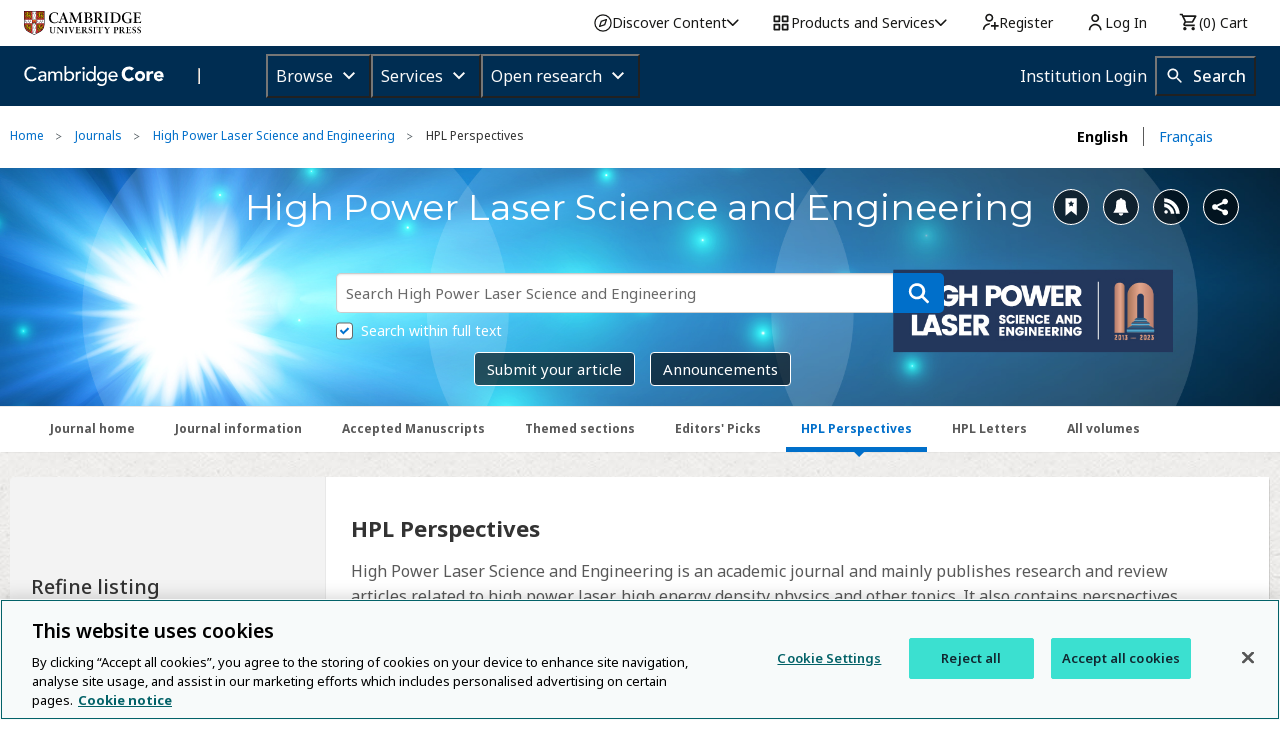

--- FILE ---
content_type: image/svg+xml
request_url: https://www.cambridge.org/core/cambridge-core/public/images/icn_switch_on.svg
body_size: -469
content:
<svg xmlns="http://www.w3.org/2000/svg" viewBox="0 0 50 32"><path fill-rule="evenodd" clip-rule="evenodd" fill="#0072CF" d="M15.9 2H34c7.8 0 14 6.3 14 14s-6.2 14-13.9 14H15.9C8.2 30 2 23.7 2 16S8.2 2 15.9 2z"/><circle fill-rule="evenodd" clip-rule="evenodd" fill="#FFF" cx="34" cy="16" r="13"/><path fill-rule="evenodd" clip-rule="evenodd" fill="#696969" d="M40.8 11.9l-.9-1-8.3 8.3-3.8-3.8-.9 1 3.8 3.7.9 1 1-1z"/></svg>